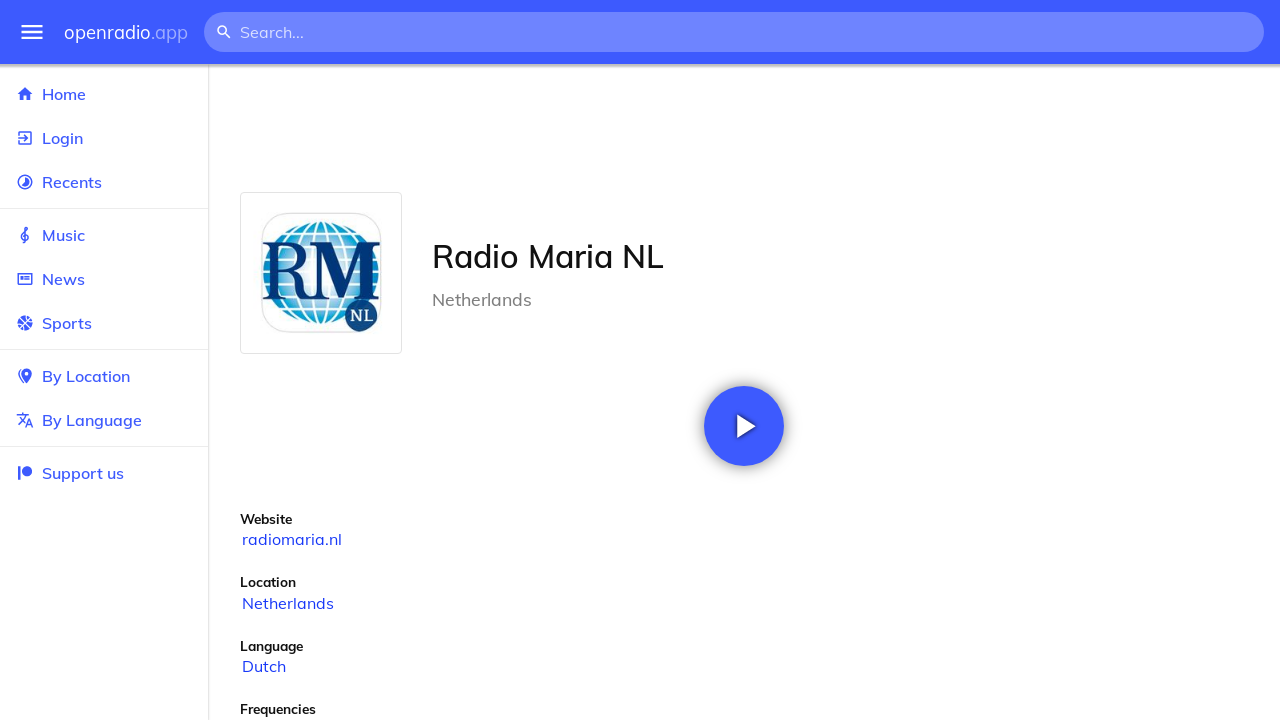

--- FILE ---
content_type: text/html
request_url: https://openradio.app/station/radio-maria-nl-o5vpbr96
body_size: 12011
content:
<!DOCTYPE html>
<html lang="en">
<head>
	<meta charset="utf-8" />
	<meta name="viewport" content="width=device-width, initial-scale=1" />
	<meta name="theme-color" content="#333333">

	<link rel="icon" type="image/png" href="/static/icons/v2/favicon-32x32.png">
	<link rel="manifest" href="/manifest.json" crossorigin="use-credentials">

	<link rel="apple-touch-icon" sizes="57x57" href="/static/icons/v2/apple-icon-57x57.png">
	<link rel="apple-touch-icon" sizes="60x60" href="/static/icons/v2/apple-icon-60x60.png">
	<link rel="apple-touch-icon" sizes="72x72" href="/static/icons/v2/apple-icon-72x72.png">
	<link rel="apple-touch-icon" sizes="76x76" href="/static/icons/v2/apple-icon-76x76.png">
	<link rel="apple-touch-icon" sizes="114x114" href="/static/icons/v2/apple-icon-114x114.png">
	<link rel="apple-touch-icon" sizes="120x120" href="/static/icons/v2/apple-icon-120x120.png">
	<link rel="apple-touch-icon" sizes="144x144" href="/static/icons/v2/apple-icon-144x144.png">
	<link rel="apple-touch-icon" sizes="152x152" href="/static/icons/v2/apple-icon-152x152.png">
	<link rel="apple-touch-icon" sizes="180x180" href="/static/icons/v2/apple-icon-180x180.png">
	<link rel="icon" type="image/png" sizes="512x512" href="/static/icons/v2/android-icon-512x512.png">
	<link rel="icon" type="image/png" sizes="256x256" href="/static/icons/v2/android-icon-256x256.png">
	<link rel="icon" type="image/png" sizes="192x192" href="/static/icons/v2/android-icon-192x192.png">
	<link rel="icon" type="image/png" sizes="96x96" href="/static/icons/v2/favicon-96x96.png">
	<link rel="icon" type="image/png" sizes="32x32" href="/static/icons/v2/favicon-32x32.png">
	<link rel="icon" type="image/png" sizes="16x16" href="/static/icons/v2/favicon-16x16.png">
	<meta name="msapplication-TileImage" content="/static/icons/v2/ms-icon-144x144.png">
	<meta name="msapplication-TileColor" content="#ffffff">
	<meta name="theme-color" content="#3D5AFE">

	<title>Radio Maria NL | Lopik, Utrecht, Netherlands</title><link rel="alternate" hreflang="af" href="https://openradio.app/station/radio-maria-nl-o5vpbr96?lang=af" data-svelte="svelte-raufas"><link rel="alternate" hreflang="am" href="https://openradio.app/station/radio-maria-nl-o5vpbr96?lang=am" data-svelte="svelte-raufas"><link rel="alternate" hreflang="ar" href="https://openradio.app/station/radio-maria-nl-o5vpbr96?lang=ar" data-svelte="svelte-raufas"><link rel="alternate" hreflang="az" href="https://openradio.app/station/radio-maria-nl-o5vpbr96?lang=az" data-svelte="svelte-raufas"><link rel="alternate" hreflang="be" href="https://openradio.app/station/radio-maria-nl-o5vpbr96?lang=be" data-svelte="svelte-raufas"><link rel="alternate" hreflang="bg" href="https://openradio.app/station/radio-maria-nl-o5vpbr96?lang=bg" data-svelte="svelte-raufas"><link rel="alternate" hreflang="bn" href="https://openradio.app/station/radio-maria-nl-o5vpbr96?lang=bn" data-svelte="svelte-raufas"><link rel="alternate" hreflang="bs" href="https://openradio.app/station/radio-maria-nl-o5vpbr96?lang=bs" data-svelte="svelte-raufas"><link rel="alternate" hreflang="ca" href="https://openradio.app/station/radio-maria-nl-o5vpbr96?lang=ca" data-svelte="svelte-raufas"><link rel="alternate" hreflang="ceb" href="https://openradio.app/station/radio-maria-nl-o5vpbr96?lang=ceb" data-svelte="svelte-raufas"><link rel="alternate" hreflang="co" href="https://openradio.app/station/radio-maria-nl-o5vpbr96?lang=co" data-svelte="svelte-raufas"><link rel="alternate" hreflang="cs" href="https://openradio.app/station/radio-maria-nl-o5vpbr96?lang=cs" data-svelte="svelte-raufas"><link rel="alternate" hreflang="cy" href="https://openradio.app/station/radio-maria-nl-o5vpbr96?lang=cy" data-svelte="svelte-raufas"><link rel="alternate" hreflang="da" href="https://openradio.app/station/radio-maria-nl-o5vpbr96?lang=da" data-svelte="svelte-raufas"><link rel="alternate" hreflang="de" href="https://openradio.app/station/radio-maria-nl-o5vpbr96?lang=de" data-svelte="svelte-raufas"><link rel="alternate" hreflang="el" href="https://openradio.app/station/radio-maria-nl-o5vpbr96?lang=el" data-svelte="svelte-raufas"><link rel="alternate" hreflang="en" href="https://openradio.app/station/radio-maria-nl-o5vpbr96?lang=en" data-svelte="svelte-raufas"><link rel="alternate" hreflang="eo" href="https://openradio.app/station/radio-maria-nl-o5vpbr96?lang=eo" data-svelte="svelte-raufas"><link rel="alternate" hreflang="es" href="https://openradio.app/station/radio-maria-nl-o5vpbr96?lang=es" data-svelte="svelte-raufas"><link rel="alternate" hreflang="et" href="https://openradio.app/station/radio-maria-nl-o5vpbr96?lang=et" data-svelte="svelte-raufas"><link rel="alternate" hreflang="eu" href="https://openradio.app/station/radio-maria-nl-o5vpbr96?lang=eu" data-svelte="svelte-raufas"><link rel="alternate" hreflang="fa" href="https://openradio.app/station/radio-maria-nl-o5vpbr96?lang=fa" data-svelte="svelte-raufas"><link rel="alternate" hreflang="fi" href="https://openradio.app/station/radio-maria-nl-o5vpbr96?lang=fi" data-svelte="svelte-raufas"><link rel="alternate" hreflang="fr" href="https://openradio.app/station/radio-maria-nl-o5vpbr96?lang=fr" data-svelte="svelte-raufas"><link rel="alternate" hreflang="fy" href="https://openradio.app/station/radio-maria-nl-o5vpbr96?lang=fy" data-svelte="svelte-raufas"><link rel="alternate" hreflang="ga" href="https://openradio.app/station/radio-maria-nl-o5vpbr96?lang=ga" data-svelte="svelte-raufas"><link rel="alternate" hreflang="gd" href="https://openradio.app/station/radio-maria-nl-o5vpbr96?lang=gd" data-svelte="svelte-raufas"><link rel="alternate" hreflang="gl" href="https://openradio.app/station/radio-maria-nl-o5vpbr96?lang=gl" data-svelte="svelte-raufas"><link rel="alternate" hreflang="gu" href="https://openradio.app/station/radio-maria-nl-o5vpbr96?lang=gu" data-svelte="svelte-raufas"><link rel="alternate" hreflang="ha" href="https://openradio.app/station/radio-maria-nl-o5vpbr96?lang=ha" data-svelte="svelte-raufas"><link rel="alternate" hreflang="haw" href="https://openradio.app/station/radio-maria-nl-o5vpbr96?lang=haw" data-svelte="svelte-raufas"><link rel="alternate" hreflang="he" href="https://openradio.app/station/radio-maria-nl-o5vpbr96?lang=he" data-svelte="svelte-raufas"><link rel="alternate" hreflang="hi" href="https://openradio.app/station/radio-maria-nl-o5vpbr96?lang=hi" data-svelte="svelte-raufas"><link rel="alternate" hreflang="hmn" href="https://openradio.app/station/radio-maria-nl-o5vpbr96?lang=hmn" data-svelte="svelte-raufas"><link rel="alternate" hreflang="hr" href="https://openradio.app/station/radio-maria-nl-o5vpbr96?lang=hr" data-svelte="svelte-raufas"><link rel="alternate" hreflang="ht" href="https://openradio.app/station/radio-maria-nl-o5vpbr96?lang=ht" data-svelte="svelte-raufas"><link rel="alternate" hreflang="hu" href="https://openradio.app/station/radio-maria-nl-o5vpbr96?lang=hu" data-svelte="svelte-raufas"><link rel="alternate" hreflang="hy" href="https://openradio.app/station/radio-maria-nl-o5vpbr96?lang=hy" data-svelte="svelte-raufas"><link rel="alternate" hreflang="id" href="https://openradio.app/station/radio-maria-nl-o5vpbr96?lang=id" data-svelte="svelte-raufas"><link rel="alternate" hreflang="ig" href="https://openradio.app/station/radio-maria-nl-o5vpbr96?lang=ig" data-svelte="svelte-raufas"><link rel="alternate" hreflang="is" href="https://openradio.app/station/radio-maria-nl-o5vpbr96?lang=is" data-svelte="svelte-raufas"><link rel="alternate" hreflang="it" href="https://openradio.app/station/radio-maria-nl-o5vpbr96?lang=it" data-svelte="svelte-raufas"><link rel="alternate" hreflang="iw" href="https://openradio.app/station/radio-maria-nl-o5vpbr96?lang=iw" data-svelte="svelte-raufas"><link rel="alternate" hreflang="ja" href="https://openradio.app/station/radio-maria-nl-o5vpbr96?lang=ja" data-svelte="svelte-raufas"><link rel="alternate" hreflang="jw" href="https://openradio.app/station/radio-maria-nl-o5vpbr96?lang=jw" data-svelte="svelte-raufas"><link rel="alternate" hreflang="ka" href="https://openradio.app/station/radio-maria-nl-o5vpbr96?lang=ka" data-svelte="svelte-raufas"><link rel="alternate" hreflang="kk" href="https://openradio.app/station/radio-maria-nl-o5vpbr96?lang=kk" data-svelte="svelte-raufas"><link rel="alternate" hreflang="km" href="https://openradio.app/station/radio-maria-nl-o5vpbr96?lang=km" data-svelte="svelte-raufas"><link rel="alternate" hreflang="kn" href="https://openradio.app/station/radio-maria-nl-o5vpbr96?lang=kn" data-svelte="svelte-raufas"><link rel="alternate" hreflang="ko" href="https://openradio.app/station/radio-maria-nl-o5vpbr96?lang=ko" data-svelte="svelte-raufas"><link rel="alternate" hreflang="ku" href="https://openradio.app/station/radio-maria-nl-o5vpbr96?lang=ku" data-svelte="svelte-raufas"><link rel="alternate" hreflang="ky" href="https://openradio.app/station/radio-maria-nl-o5vpbr96?lang=ky" data-svelte="svelte-raufas"><link rel="alternate" hreflang="la" href="https://openradio.app/station/radio-maria-nl-o5vpbr96?lang=la" data-svelte="svelte-raufas"><link rel="alternate" hreflang="lb" href="https://openradio.app/station/radio-maria-nl-o5vpbr96?lang=lb" data-svelte="svelte-raufas"><link rel="alternate" hreflang="lo" href="https://openradio.app/station/radio-maria-nl-o5vpbr96?lang=lo" data-svelte="svelte-raufas"><link rel="alternate" hreflang="lt" href="https://openradio.app/station/radio-maria-nl-o5vpbr96?lang=lt" data-svelte="svelte-raufas"><link rel="alternate" hreflang="lv" href="https://openradio.app/station/radio-maria-nl-o5vpbr96?lang=lv" data-svelte="svelte-raufas"><link rel="alternate" hreflang="mg" href="https://openradio.app/station/radio-maria-nl-o5vpbr96?lang=mg" data-svelte="svelte-raufas"><link rel="alternate" hreflang="mi" href="https://openradio.app/station/radio-maria-nl-o5vpbr96?lang=mi" data-svelte="svelte-raufas"><link rel="alternate" hreflang="mk" href="https://openradio.app/station/radio-maria-nl-o5vpbr96?lang=mk" data-svelte="svelte-raufas"><link rel="alternate" hreflang="ml" href="https://openradio.app/station/radio-maria-nl-o5vpbr96?lang=ml" data-svelte="svelte-raufas"><link rel="alternate" hreflang="mn" href="https://openradio.app/station/radio-maria-nl-o5vpbr96?lang=mn" data-svelte="svelte-raufas"><link rel="alternate" hreflang="mr" href="https://openradio.app/station/radio-maria-nl-o5vpbr96?lang=mr" data-svelte="svelte-raufas"><link rel="alternate" hreflang="ms" href="https://openradio.app/station/radio-maria-nl-o5vpbr96?lang=ms" data-svelte="svelte-raufas"><link rel="alternate" hreflang="mt" href="https://openradio.app/station/radio-maria-nl-o5vpbr96?lang=mt" data-svelte="svelte-raufas"><link rel="alternate" hreflang="my" href="https://openradio.app/station/radio-maria-nl-o5vpbr96?lang=my" data-svelte="svelte-raufas"><link rel="alternate" hreflang="ne" href="https://openradio.app/station/radio-maria-nl-o5vpbr96?lang=ne" data-svelte="svelte-raufas"><link rel="alternate" hreflang="nl" href="https://openradio.app/station/radio-maria-nl-o5vpbr96?lang=nl" data-svelte="svelte-raufas"><link rel="alternate" hreflang="no" href="https://openradio.app/station/radio-maria-nl-o5vpbr96?lang=no" data-svelte="svelte-raufas"><link rel="alternate" hreflang="ny" href="https://openradio.app/station/radio-maria-nl-o5vpbr96?lang=ny" data-svelte="svelte-raufas"><link rel="alternate" hreflang="or" href="https://openradio.app/station/radio-maria-nl-o5vpbr96?lang=or" data-svelte="svelte-raufas"><link rel="alternate" hreflang="pa" href="https://openradio.app/station/radio-maria-nl-o5vpbr96?lang=pa" data-svelte="svelte-raufas"><link rel="alternate" hreflang="pl" href="https://openradio.app/station/radio-maria-nl-o5vpbr96?lang=pl" data-svelte="svelte-raufas"><link rel="alternate" hreflang="ps" href="https://openradio.app/station/radio-maria-nl-o5vpbr96?lang=ps" data-svelte="svelte-raufas"><link rel="alternate" hreflang="pt" href="https://openradio.app/station/radio-maria-nl-o5vpbr96?lang=pt" data-svelte="svelte-raufas"><link rel="alternate" hreflang="ro" href="https://openradio.app/station/radio-maria-nl-o5vpbr96?lang=ro" data-svelte="svelte-raufas"><link rel="alternate" hreflang="ru" href="https://openradio.app/station/radio-maria-nl-o5vpbr96?lang=ru" data-svelte="svelte-raufas"><link rel="alternate" hreflang="rw" href="https://openradio.app/station/radio-maria-nl-o5vpbr96?lang=rw" data-svelte="svelte-raufas"><link rel="alternate" hreflang="sd" href="https://openradio.app/station/radio-maria-nl-o5vpbr96?lang=sd" data-svelte="svelte-raufas"><link rel="alternate" hreflang="si" href="https://openradio.app/station/radio-maria-nl-o5vpbr96?lang=si" data-svelte="svelte-raufas"><link rel="alternate" hreflang="sk" href="https://openradio.app/station/radio-maria-nl-o5vpbr96?lang=sk" data-svelte="svelte-raufas"><link rel="alternate" hreflang="sl" href="https://openradio.app/station/radio-maria-nl-o5vpbr96?lang=sl" data-svelte="svelte-raufas"><link rel="alternate" hreflang="sm" href="https://openradio.app/station/radio-maria-nl-o5vpbr96?lang=sm" data-svelte="svelte-raufas"><link rel="alternate" hreflang="sn" href="https://openradio.app/station/radio-maria-nl-o5vpbr96?lang=sn" data-svelte="svelte-raufas"><link rel="alternate" hreflang="so" href="https://openradio.app/station/radio-maria-nl-o5vpbr96?lang=so" data-svelte="svelte-raufas"><link rel="alternate" hreflang="sq" href="https://openradio.app/station/radio-maria-nl-o5vpbr96?lang=sq" data-svelte="svelte-raufas"><link rel="alternate" hreflang="sr" href="https://openradio.app/station/radio-maria-nl-o5vpbr96?lang=sr" data-svelte="svelte-raufas"><link rel="alternate" hreflang="st" href="https://openradio.app/station/radio-maria-nl-o5vpbr96?lang=st" data-svelte="svelte-raufas"><link rel="alternate" hreflang="su" href="https://openradio.app/station/radio-maria-nl-o5vpbr96?lang=su" data-svelte="svelte-raufas"><link rel="alternate" hreflang="sv" href="https://openradio.app/station/radio-maria-nl-o5vpbr96?lang=sv" data-svelte="svelte-raufas"><link rel="alternate" hreflang="sw" href="https://openradio.app/station/radio-maria-nl-o5vpbr96?lang=sw" data-svelte="svelte-raufas"><link rel="alternate" hreflang="ta" href="https://openradio.app/station/radio-maria-nl-o5vpbr96?lang=ta" data-svelte="svelte-raufas"><link rel="alternate" hreflang="te" href="https://openradio.app/station/radio-maria-nl-o5vpbr96?lang=te" data-svelte="svelte-raufas"><link rel="alternate" hreflang="tg" href="https://openradio.app/station/radio-maria-nl-o5vpbr96?lang=tg" data-svelte="svelte-raufas"><link rel="alternate" hreflang="th" href="https://openradio.app/station/radio-maria-nl-o5vpbr96?lang=th" data-svelte="svelte-raufas"><link rel="alternate" hreflang="tk" href="https://openradio.app/station/radio-maria-nl-o5vpbr96?lang=tk" data-svelte="svelte-raufas"><link rel="alternate" hreflang="tl" href="https://openradio.app/station/radio-maria-nl-o5vpbr96?lang=tl" data-svelte="svelte-raufas"><link rel="alternate" hreflang="tr" href="https://openradio.app/station/radio-maria-nl-o5vpbr96?lang=tr" data-svelte="svelte-raufas"><link rel="alternate" hreflang="tt" href="https://openradio.app/station/radio-maria-nl-o5vpbr96?lang=tt" data-svelte="svelte-raufas"><link rel="alternate" hreflang="ug" href="https://openradio.app/station/radio-maria-nl-o5vpbr96?lang=ug" data-svelte="svelte-raufas"><link rel="alternate" hreflang="uk" href="https://openradio.app/station/radio-maria-nl-o5vpbr96?lang=uk" data-svelte="svelte-raufas"><link rel="alternate" hreflang="ur" href="https://openradio.app/station/radio-maria-nl-o5vpbr96?lang=ur" data-svelte="svelte-raufas"><link rel="alternate" hreflang="uz" href="https://openradio.app/station/radio-maria-nl-o5vpbr96?lang=uz" data-svelte="svelte-raufas"><link rel="alternate" hreflang="vi" href="https://openradio.app/station/radio-maria-nl-o5vpbr96?lang=vi" data-svelte="svelte-raufas"><link rel="alternate" hreflang="xh" href="https://openradio.app/station/radio-maria-nl-o5vpbr96?lang=xh" data-svelte="svelte-raufas"><link rel="alternate" hreflang="yi" href="https://openradio.app/station/radio-maria-nl-o5vpbr96?lang=yi" data-svelte="svelte-raufas"><link rel="alternate" hreflang="yo" href="https://openradio.app/station/radio-maria-nl-o5vpbr96?lang=yo" data-svelte="svelte-raufas"><link rel="alternate" hreflang="zh" href="https://openradio.app/station/radio-maria-nl-o5vpbr96?lang=zh" data-svelte="svelte-raufas"><link rel="alternate" hreflang="zh-cn" href="https://openradio.app/station/radio-maria-nl-o5vpbr96?lang=zh-cn" data-svelte="svelte-raufas"><link rel="alternate" hreflang="zh-tw" href="https://openradio.app/station/radio-maria-nl-o5vpbr96?lang=zh-tw" data-svelte="svelte-raufas"><link rel="alternate" hreflang="zu" href="https://openradio.app/station/radio-maria-nl-o5vpbr96?lang=zu" data-svelte="svelte-raufas">
    <link rel="alternate" hreflang="x-default" href="https://openradio.app/station/radio-maria-nl-o5vpbr96" data-svelte="svelte-raufas"><meta property="og:title" content="Radio Maria NL | Lopik, Utrecht, Netherlands" data-svelte="svelte-19ogf7j"><meta name="description" content="Radio Maria NL. Listen live over the internet" data-svelte="svelte-19ogf7j"><meta property="og:description" content="Radio Maria NL. Listen live over the internet" data-svelte="svelte-19ogf7j"><meta property="og:image" content="/img/200/0tla4a45.jpg" data-svelte="svelte-19ogf7j"><meta property="og:site_name" content="Openradio.app" data-svelte="svelte-19ogf7j">
	<link rel="stylesheet" href="/_app/immutable/assets/pages/__layout.svelte-822fb870.css">
	<link rel="stylesheet" href="/_app/immutable/assets/Rip-72c760a6.css">
	<link rel="stylesheet" href="/_app/immutable/assets/CircularProgress-08fca7fa.css">
	<link rel="stylesheet" href="/_app/immutable/assets/Image-7bbf8417.css">
	<link rel="stylesheet" href="/_app/immutable/assets/pages/station/_station_/index.svelte-0c96eb5a.css">
	<link rel="stylesheet" href="/_app/immutable/assets/Page-d3875e4d.css">
	<link rel="modulepreload" href="/_app/immutable/start-fffe9b5e.js">
	<link rel="modulepreload" href="/_app/immutable/chunks/index-5db5f925.js">
	<link rel="modulepreload" href="/_app/immutable/chunks/index-af12275a.js">
	<link rel="modulepreload" href="/_app/immutable/chunks/preload-helper-60cab3ee.js">
	<link rel="modulepreload" href="/_app/immutable/chunks/singletons-d1fb5791.js">
	<link rel="modulepreload" href="/_app/immutable/pages/__layout.svelte-464dbfd8.js">
	<link rel="modulepreload" href="/_app/immutable/chunks/stores-e96c909e.js">
	<link rel="modulepreload" href="/_app/immutable/chunks/Rip-3ef3e46d.js">
	<link rel="modulepreload" href="/_app/immutable/chunks/navigation-3f1ea447.js">
	<link rel="modulepreload" href="/_app/immutable/chunks/index-aeccb072.js">
	<link rel="modulepreload" href="/_app/immutable/chunks/Close-c2320cd8.js">
	<link rel="modulepreload" href="/_app/immutable/chunks/CircularProgress-85fc68db.js">
	<link rel="modulepreload" href="/_app/immutable/chunks/actions-ab4877e5.js">
	<link rel="modulepreload" href="/_app/immutable/chunks/Alert-47a49d17.js">
	<link rel="modulepreload" href="/_app/immutable/chunks/global-f9441cf1.js">
	<link rel="modulepreload" href="/_app/immutable/chunks/Image-8aae9abb.js">
	<link rel="modulepreload" href="/_app/immutable/pages/station/_station_/index.svelte-28b38bd0.js">
	<link rel="modulepreload" href="/_app/immutable/chunks/load-d463ed76.js">
	<link rel="modulepreload" href="/_app/immutable/chunks/Page-b8d848b0.js">
			<script>
		if ('serviceWorker' in navigator) {
			addEventListener('load', () => {
				navigator.serviceWorker.register('/service-worker.js');
			});
		}
	</script>
</head>

<body>
	<div id="sapper">




<div class="dashboard svelte-15z4gmx"><div class="top svelte-1aa7vld"><div class="menu hide-narrow ripple-light svelte-1aa7vld"><svg width="1em" height="1em" viewBox="0 0 24 24"><path d="M3,6H21V8H3V6M3,11H21V13H3V11M3,16H21V18H3V16Z" fill="currentColor"></path></svg>
    <div class="ripple svelte-po4fcb"></div></div>
  <div class="menu hide-wide ripple-light svelte-1aa7vld"><svg width="1em" height="1em" viewBox="0 0 24 24"><path d="M3,6H21V8H3V6M3,11H21V13H3V11M3,16H21V18H3V16Z" fill="currentColor"></path></svg>
    <div class="ripple svelte-po4fcb"></div></div>

  <a href="/" class="na logo svelte-1aa7vld">openradio<span class="light svelte-1aa7vld">.app</span></a>

  <form class="search-form hide-narrow svelte-1aa7vld" action="/search"><div class="search-icon svelte-1aa7vld"><svg width="1em" height="1em" viewBox="0 0 24 24"><path d="M9.5,3A6.5,6.5 0 0,1 16,9.5C16,11.11 15.41,12.59 14.44,13.73L14.71,14H15.5L20.5,19L19,20.5L14,15.5V14.71L13.73,14.44C12.59,15.41 11.11,16 9.5,16A6.5,6.5 0 0,1 3,9.5A6.5,6.5 0 0,1 9.5,3M9.5,5C7,5 5,7 5,9.5C5,12 7,14 9.5,14C12,14 14,12 14,9.5C14,7 12,5 9.5,5Z" fill="currentColor"></path></svg></div>
    <input class="search search-wide svelte-1aa7vld" name="q" autocomplete="off" type="search" spellcheck="false" placeholder="Search..."></form>

  <div class="open-narrow-search hide-wide ripple-light svelte-1aa7vld"><svg width="1em" height="1em" viewBox="0 0 24 24"><path d="M9.5,3A6.5,6.5 0 0,1 16,9.5C16,11.11 15.41,12.59 14.44,13.73L14.71,14H15.5L20.5,19L19,20.5L14,15.5V14.71L13.73,14.44C12.59,15.41 11.11,16 9.5,16A6.5,6.5 0 0,1 3,9.5A6.5,6.5 0 0,1 9.5,3M9.5,5C7,5 5,7 5,9.5C5,12 7,14 9.5,14C12,14 14,12 14,9.5C14,7 12,5 9.5,5Z" fill="currentColor"></path></svg>
    <div class="ripple svelte-po4fcb"></div></div>

  
  
  
  </div>
  <div class="bottom svelte-15z4gmx">

<div class="drawer elev1 svelte-13f04cg desktop-open"><div class="top hide-wide svelte-13f04cg"><div class="menu ripple-dark svelte-13f04cg"><svg width="1em" height="1em" viewBox="0 0 24 24"><path d="M3,6H21V8H3V6M3,11H21V13H3V11M3,16H21V18H3V16Z" fill="currentColor"></path></svg>
      <div class="ripple svelte-po4fcb"></div></div>
    <div class="logo svelte-13f04cg">openradio<span class="light svelte-13f04cg">.app</span></div></div>

  <div class="content svelte-13f04cg"><a class="na by svelte-13f04cg" href="/"><span class="icon svelte-13f04cg"><svg width="1em" height="1em" viewBox="0 0 24 24"><path d="M10,20V14H14V20H19V12H22L12,3L2,12H5V20H10Z" fill="currentColor"></path></svg></span>
      Home
      <div class="ripple svelte-po4fcb"></div></a>

    <a class="na by svelte-13f04cg" href="/login"><span class="icon svelte-13f04cg"><svg width="1em" height="1em" viewBox="0 0 24 24"><path d="M19,3H5C3.89,3 3,3.89 3,5V9H5V5H19V19H5V15H3V19A2,2 0 0,0 5,21H19A2,2 0 0,0 21,19V5C21,3.89 20.1,3 19,3M10.08,15.58L11.5,17L16.5,12L11.5,7L10.08,8.41L12.67,11H3V13H12.67L10.08,15.58Z" fill="currentColor"></path></svg></span>
        Login
        <div class="ripple svelte-po4fcb"></div></a>

    <a class="na by svelte-13f04cg" href="/recents"><span class="icon svelte-13f04cg"><svg width="1em" height="1em" viewBox="0 0 24 24"><path d="M12,20A8,8 0 0,1 4,12A8,8 0 0,1 12,4A8,8 0 0,1 20,12A8,8 0 0,1 12,20M12,2A10,10 0 0,0 2,12A10,10 0 0,0 12,22A10,10 0 0,0 22,12A10,10 0 0,0 12,2M16.24,7.76C15.07,6.58 13.53,6 12,6V12L7.76,16.24C10.1,18.58 13.9,18.58 16.24,16.24C18.59,13.9 18.59,10.1 16.24,7.76Z" fill="currentColor"></path></svg></span>
      Recents
      <div class="ripple svelte-po4fcb"></div></a>

    <span class="sep svelte-13f04cg"></span>

    <a class="na by svelte-13f04cg" href="/music"><span class="icon svelte-13f04cg"><svg width="1em" height="1em" viewBox="0 0 24 24"><path d="M13 11V7.5L15.2 5.29C16 4.5 16.15 3.24 15.59 2.26C15.14 1.47 14.32 1 13.45 1C13.24 1 13 1.03 12.81 1.09C11.73 1.38 11 2.38 11 3.5V6.74L7.86 9.91C6.2 11.6 5.7 14.13 6.61 16.34C7.38 18.24 9.06 19.55 11 19.89V20.5C11 20.76 10.77 21 10.5 21H9V23H10.5C11.85 23 13 21.89 13 20.5V20C15.03 20 17.16 18.08 17.16 15.25C17.16 12.95 15.24 11 13 11M13 3.5C13 3.27 13.11 3.09 13.32 3.03C13.54 2.97 13.77 3.06 13.88 3.26C14 3.46 13.96 3.71 13.8 3.87L13 4.73V3.5M11 11.5C10.03 12.14 9.3 13.24 9.04 14.26L11 14.78V17.83C9.87 17.53 8.9 16.71 8.43 15.57C7.84 14.11 8.16 12.45 9.26 11.33L11 9.5V11.5M13 18V12.94C14.17 12.94 15.18 14.04 15.18 15.25C15.18 17 13.91 18 13 18Z" fill="currentColor"></path></svg></span>
      Music
      <div class="ripple svelte-po4fcb"></div></a>

    

    <a class="na by svelte-13f04cg" href="/news"><span class="icon svelte-13f04cg"><svg width="1em" height="1em" viewBox="0 0 24 24"><path d="M20 6V18H4V6H20M22 4H2V18C2 18 2 20 4 20H20C20 20 22 20 22 18V4M10 13H6V8H10V13M18 13H11V11H18V13M18 10H11V8H18V10Z" fill="currentColor"></path></svg></span>
      News
      <div class="ripple svelte-po4fcb"></div></a>

    <a class="na by svelte-13f04cg" href="/sports"><span class="icon svelte-13f04cg"><svg width="1em" height="1em" viewBox="0 0 24 24"><path d="M2.34,14.63C2.94,14.41 3.56,14.3 4.22,14.3C5.56,14.3 6.73,14.72 7.73,15.56L4.59,18.7C3.53,17.5 2.78,16.13 2.34,14.63M15.56,9.8C17.53,11.27 19.66,11.63 21.94,10.88C21.97,11.09 22,11.47 22,12C22,13.03 21.75,14.18 21.28,15.45C20.81,16.71 20.23,17.73 19.55,18.5L13.22,12.19L15.56,9.8M8.77,16.64C9.83,18.17 10.05,19.84 9.42,21.66C8,21.25 6.73,20.61 5.67,19.73L8.77,16.64M12.19,13.22L18.5,19.55C16.33,21.45 13.78,22.25 10.88,21.94C11.09,21.28 11.2,20.56 11.2,19.78C11.2,19.16 11.06,18.43 10.78,17.6C10.5,16.77 10.17,16.09 9.8,15.56L12.19,13.22M8.81,14.5C7.88,13.67 6.8,13.15 5.58,12.91C4.36,12.68 3.19,12.75 2.06,13.13C2.03,12.91 2,12.53 2,12C2,10.97 2.25,9.82 2.72,8.55C3.19,7.29 3.77,6.27 4.45,5.5L11.11,12.19L8.81,14.5M15.56,7.73C14.22,6.08 13.91,4.28 14.63,2.34C15.25,2.5 15.96,2.8 16.76,3.26C17.55,3.71 18.2,4.16 18.7,4.59L15.56,7.73M21.66,9.38C21.06,9.59 20.44,9.7 19.78,9.7C18.69,9.7 17.64,9.38 16.64,8.72L19.73,5.67C20.61,6.77 21.25,8 21.66,9.38M12.19,11.11L5.5,4.45C7.67,2.55 10.22,1.75 13.13,2.06C12.91,2.72 12.8,3.44 12.8,4.22C12.8,4.94 12.96,5.75 13.29,6.66C13.62,7.56 14,8.28 14.5,8.81L12.19,11.11Z" fill="currentColor"></path></svg></span>
      Sports
      <div class="ripple svelte-po4fcb"></div></a>

    <span class="sep svelte-13f04cg"></span>

    <a class="na by svelte-13f04cg" href="/by-location"><span class="icon svelte-13f04cg"><svg width="1em" height="1em" viewBox="0 0 24 24"><path d="M14,11.5A2.5,2.5 0 0,0 16.5,9A2.5,2.5 0 0,0 14,6.5A2.5,2.5 0 0,0 11.5,9A2.5,2.5 0 0,0 14,11.5M14,2C17.86,2 21,5.13 21,9C21,14.25 14,22 14,22C14,22 7,14.25 7,9A7,7 0 0,1 14,2M5,9C5,13.5 10.08,19.66 11,20.81L10,22C10,22 3,14.25 3,9C3,5.83 5.11,3.15 8,2.29C6.16,3.94 5,6.33 5,9Z" fill="currentColor"></path></svg></span>
      By Location
      <div class="ripple svelte-po4fcb"></div></a>

    <a class="na by svelte-13f04cg" href="/by-language"><span class="icon svelte-13f04cg"><svg width="1em" height="1em" viewBox="0 0 24 24"><path d="M12.87,15.07L10.33,12.56L10.36,12.53C12.1,10.59 13.34,8.36 14.07,6H17V4H10V2H8V4H1V6H12.17C11.5,7.92 10.44,9.75 9,11.35C8.07,10.32 7.3,9.19 6.69,8H4.69C5.42,9.63 6.42,11.17 7.67,12.56L2.58,17.58L4,19L9,14L12.11,17.11L12.87,15.07M18.5,10H16.5L12,22H14L15.12,19H19.87L21,22H23L18.5,10M15.88,17L17.5,12.67L19.12,17H15.88Z" fill="currentColor"></path></svg></span>
      By Language
      <div class="ripple svelte-po4fcb"></div></a>


    
      <span class="sep svelte-13f04cg"></span>
  
      <a class="na by svelte-13f04cg" rel="external nofollow noopener" target="_system" href="https://patreon.com/openradioapp"><span class="icon svelte-13f04cg"><svg width="1em" height="1em" viewBox="0 0 24 24"><path d="M14.73,3C18.45,3 21.47,6.03 21.47,9.76C21.47,13.47 18.45,16.5 14.73,16.5C11,16.5 7.97,13.47 7.97,9.76C7.97,6.03 11,3 14.73,3M2.7,21V3H6V21H2.7Z" fill="currentColor"></path></svg></span>
        Support us</a>

    <div class="space svelte-13f04cg"></div>

    </div></div>
    <main class="scrollview svelte-15z4gmx">

<div class="page svelte-1ib2rt5">

  <div class="station svelte-1scfk2m"><div class="ad top-sponsored-header svelte-1scfk2m"><ins class="adsbygoogle" style="display: block; width: 100%; height: 100%" data-ad-client="ca-pub-3953189150459080" data-ad-slot="8621983639"></ins></div>
      
    <div class="head svelte-1scfk2m"><div class="txt svelte-1scfk2m"><h1 class="svelte-1scfk2m">Radio Maria NL</h1>
        <p class="subtitle svelte-1scfk2m">Netherlands</p></div>
      <div class="img svelte-1scfk2m"><div class="img svelte-1sbop0m" style="background-image: url(/img/200/0tla4a45.jpg)"></div></div></div>
    <div class="playline svelte-1scfk2m"><div class="play ripple-light svelte-1scfk2m"><svg width="1em" height="1em" viewBox="0 0 24 24"><path d="M8,5.14V19.14L19,12.14L8,5.14Z" fill="currentColor"></path></svg>
        <div class="ripple svelte-po4fcb"></div></div></div>

    
 
    

    

    <div class="data svelte-1scfk2m"><div class="data-label svelte-1scfk2m">Website</div>
        <div class="data-value svelte-1scfk2m"><a class="na svelte-1scfk2m" rel="noopener" target="_blank" href="http://www.radiomaria.nl">radiomaria.nl</a></div></div>

    <div class="data svelte-1scfk2m"><div class="data-label svelte-1scfk2m">Location</div>
      <div class="data-value svelte-1scfk2m"><a class="na svelte-1scfk2m" href="/by-location/europe/netherlands">Netherlands</a></div></div>

    <div class="data svelte-1scfk2m"><div class="data-label svelte-1scfk2m">Language</div>
      <div class="data-value svelte-1scfk2m"><a class="na svelte-1scfk2m" href="/by-language/nl">Dutch</a></div></div>

    

    

    

    

    <div class="data svelte-1scfk2m"><div class="data-label svelte-1scfk2m">Frequencies</div>
        <div class="data-value svelte-1scfk2m">AM 675
            <a class="na svelte-1scfk2m" href="/by-location/europe/netherlands/utrecht">Utrecht</a>,
            <a class="na svelte-1scfk2m" href="/by-location/europe/netherlands/utrecht/lopik">Lopik</a>
          </div></div>

    

    <div class="edit svelte-1scfk2m"><div class="edit-title svelte-1scfk2m">Have more info on this station?</div>
      <a class="na edit-btn ripple-light svelte-1scfk2m" href="/edit/station/o5vpbr96"><span class="edit-icon svelte-1scfk2m"><svg width="1em" height="1em" viewBox="0 0 24 24"><path d="M12,2A10,10 0 0,0 2,12A10,10 0 0,0 12,22A10,10 0 0,0 22,12H20A8,8 0 0,1 12,20A8,8 0 0,1 4,12A8,8 0 0,1 12,4V2M18.78,3C18.61,3 18.43,3.07 18.3,3.2L17.08,4.41L19.58,6.91L20.8,5.7C21.06,5.44 21.06,5 20.8,4.75L19.25,3.2C19.12,3.07 18.95,3 18.78,3M16.37,5.12L9,12.5V15H11.5L18.87,7.62L16.37,5.12Z" fill="currentColor"></path></svg></span>
        Add info
        <div class="ripple svelte-po4fcb"></div></a></div></div>
  </div></main></div>
  </div>


		<script type="module" data-sveltekit-hydrate="iwazw2">
		import { start } from "/_app/immutable/start-fffe9b5e.js";
		start({
			target: document.querySelector('[data-sveltekit-hydrate="iwazw2"]').parentNode,
			paths: {"base":"","assets":""},
			session: (function(a,b,c,d,e,f,g,h,i,j,k,l,m,n){return {admin:b,account:b,lang:c,locale:{byLocation:"by Location",byLanguage:"by Language",Continents:"Continents",Countries:"Countries",Regions:"Regions",Cities:"Cities",Genres:"Genres",Talk:d,Music:"Music",News:e,Sports:f,Stations:"Stations",SupportUs:"Support us","Search...":"Search...",Search:"Search",Home:"Home",ByGenre:"By Genre",ByLocation:"By Location",ByLanguage:"By Language",Recents:"Recents",Website:"Website",Slogan:g,Location:"Location",Description:"Description",Language:"Language",Address:h,Email:"Email",Twitter:"Twitter",Facebook:"Facebook",Instagram:"Instagram",Youtube:"Youtube",Frequencies:"Frequencies",Programming:"Programming",Populars:"Populars",InTheWorld:"In the World",NoRecentsYet:"There's no recently used stations yet",NoSearchResults:"There's no results for this search",PopularsCountry:"Populars in {country}",PlayerNoSources:"There are no sources for this station",PlayerRetry:"There was an error loading the stream",Retry:"Retry","week.0":"Monday","week.1":"Tuesday","week.2":"Wednesday","week.3":"Thursday","week.4":"Friday","week.5":"Saturday","week.6":"Sunday",LiveInternetRadio:"{op} | Live internet radio, music, news and sports",LiveInternetRadioDesc:"Listen to music, news and sports free over the internet, free online radios from all over the world","StationTitle.WithCity":"{station.name} | {city}, {region}, {country}","StationTitle.WithRegion":"{station.name} | {region}, {country}","StationTitle.WithCountry":"{station.name} | {country}","StationDesc.WithDesc":"{station.name}. {description}","StationDesc.WithSlogan":"{station.name}. {station.slogan}","StationDesc.Standalone":"{station.name}. Listen live over the internet",MusicTitle:"Music | {op}",NewsTitle:"News | {op}",SportsTitle:"Sports | {op}",MusicDesc:"Free music radios from all over the world",NewsDesc:"Free news radios from all over the world",SportsDesc:"Free sports radios from all over the world",ByLocationTitle:"Por location | {op}",ByLocationDesc:"Search radio stations by location from all over the world",ContinentTitle:"{continent} | {op}",CountryTitle:"{country} | {op}",RegionTitle:"{region}, {country}",CityTitle:"{city}, {region}, {country}",ContinentDesc:"Radios from {continent} free over the internet. Live music, news and sports",CountryDesc:"Radios from {country} free over the internet. Live music, news and sports",RegionDesc:"Radios from {region}, {country} free over the internet. Live music, news and sports",CityDesc:"Radios from {city}, {region}, {country} free over the internet. Live music, news and sports",ByLanguageTitle:"By Language | {op}",ByLanguageDesc:"Search radio stations by language from all over the world",RecentsTitle:"Recents | {op}",RecentsDesc:"Recently used radio stations",AddStation:"Add station",UploadStation:"Upload station",SearchTitle:"{q}",SearchDesc:"{q} | Live radio stations",GenreTitle:"{genre} | {op}",GenreDesc:"{genre}. Free live radio stations",LangTitle:"{lang} | op",LangDesc:"Live radio stations in {lang}",HaveMoreInfo:"Have more info on this station?",AddInfo:"Add info",Send:"Send",GeneralInfo:"General info",ContactInfo:"Contact info","ContactInfo.Email":"E-mail","ContactInfo.Phone":"Phone","ContactInfo.Address":h,"ContactInfo.Website":"Website (full URL)","GeneralInfo.Name":"Name","GeneralInfo.Slogan":g,"GeneralInfo.Description":"Description (larger is better ;)",SocialNetworks:"Social networks",Continent:"Continent",Country:i,Region:"Region",City:"City",Frequency:"Frequency",Format:"Format",Remove:"Remove",Add:"Add",Image:"Image",Edit:"Edit",Upload:"Upload","Uploading...":"Uploading...",Apply:"Apply",Ups:"Oops!",E404:"This page doesn't exists anymore",E500:"We couldn't fetch the page, check your internet connection",BackToHome:"Go back to home",CVEmptyChange:"Updates must not be empty",CVIsRequired:"is required",CVShouldBeString:"should be a string",CVImageNotFound:"Cannot found image specified",CVMalformedFrecuencies:"Frecuencies are malformed",CVMalformedStreams:"Streams are malformed",CVStationNotFound:"Station not found",CVMalformedGenres:"Genres are malformed",CVLanguageNotFound:"Language not found",ChangeSuccess:"We will check the changes to approve them, Thank you!",StationPendingWarn:"This station is pending of approbal",StationRejectedWarn:"This station has been rejected",StationRemovedWarn:"This station has been removed",StationSent:"Station sent, we will approbe it shortly, thank you!",EditStation:"Edit station {station.name}",ListTitle:"List | {op}",ListDescription:"List of radio stations free at {op}",Login:"Login",Logout:"Logout",Register:"Register",MyAccount:"My Account",Password:"Password",RecoverPassword:"Recover your password",ConfirmPassword:"Confirm password",DontHaveAccount:"Doesn't have an account?",DoHaveAccount:"Already have an account?",WillNotShareInfo:"We will not share this info",SetPassword:"Update your password",CommonActions:"Common actions",MyData:"My data",MyStations:"My stations",MyStationsEmpty:"You didn't upload any stations yet",EmailRequired:"The email is required",PasswordRequired:"The password is required",EmailNotExists:"There's no account with this email",PasswordNotMatch:"Password doesn't match",PasswordNotSet:"You have to valiate your account to login (check your email inbox)",InvalidMail:"Please provide a valid email",PasswordsNotMatch:"Passwords does not match",PasswordTooShort:"Passwords must have at least 8 characters",UserExists:"The email is already registered",RecoverSent:"We sent you an email with the link for recover your password",PasswordUpdated:"Password updated",VerifyYourAccountWarning:"Please verify your account, we sent you an email with a verification link",countries:{dz:"Algeria",ao:"Angola",cv:"Cape Verde",td:"Chad",km:"Comoros",ci:"Ivory Coast",eg:"Egypt",gm:"The Gambia",gh:"Ghana",ke:"Kenya",ly:"Libya",mg:"Madagascar",ml:"Mali",mr:"Mauritania",mu:"Mauritius",ma:"Morocco",mz:"Mozambique",na:"Namibia",ng:"Nigeria",re:"Réunion",rw:"Rwanda",sn:"Senegal",za:"South Africa",sd:"Sudan",tz:"Tanzania",tn:"Tunisia",ug:"Uganda",zm:"Zambia",zw:"Zimbabwe",af:"Afghanistan",am:"Armenia",az:"Azerbaijan",bh:"Bahrain",bd:"Bangladesh",kh:"Cambodia",cn:"China",cy:"Cyprus",ge:"Georgia",hk:"Hong Kong",in:"India",id:"Indonesia",ir:"Iran",iq:"Iraq",il:"Israel",jp:"Japan",jo:"Jordan",kz:"Kazakhstan",kw:"Kuwait",lb:"Lebanon",mo:"Macao",my:"Malaysia",mn:"Mongolia",np:"Nepal",om:"Oman",pk:"Pakistan",ps:"Palestine",ph:"Philippines",qa:"Qatar",ru:"Russia",sa:"Saudi Arabia",sg:"Singapore",kr:"Republic of Korea",lk:"Sri Lanka",sy:"Syria",tw:"Taiwan",th:"Thailand",tr:"Turkey",ae:"United Arab Emirates",vn:"Vietnam",ye:"Yemen",al:"Albania",ad:"Andorra",at:"Austria",by:"Belarus",be:"Belgium",ba:"Bosnia and Herzegovina",bg:"Bulgaria",hr:"Croatia",cz:"Czech Republic",dk:"Denmark",ee:"Estonia",fi:"Finland",fr:"France",de:"Germany",gr:"Greece",hu:"Hungary",is:"Iceland",ie:"Ireland",it:"Italy",lv:"Latvia",lt:"Lithuania",lu:"Luxembourg",mt:"Malta",md:"Republic of Moldova",me:"Montenegro",nl:"Netherlands",mk:"Macedonia",no:"Norway",pl:"Poland",pt:"Portugal",ro:"Romania",rs:"Serbia",sk:"Slovak Republic",si:"Slovenia",es:"Spain",se:"Sweden",ch:"Switzerland",ua:"Ukraine",gb:"United Kingdom",ai:"Anguilla",ag:"Antigua and Barbuda",bs:"Bahamas",bz:"Belize",ca:"Canada",cr:"Costa Rica",cu:"Cuba",dm:"Dominica",do:"Dominican Republic",sv:"El Salvador",gt:"Guatemala",ht:"Haiti",hn:"Honduras",jm:"Jamaica",mx:"Mexico",ni:"Nicaragua",pa:"Panama",pr:"Puerto Rico",lc:"Saint Lucia",tt:"Trinidad and Tobago",us:"United States",as:"American Samoa",au:"Australia",nz:"New Zealand",ar:"Argentina",aw:"Aruba",bo:"Bolivia",br:"Brazil",cl:"Chile",co:"Colombia",cw:"Curaçao",ec:"Ecuador",gf:"French Guiana",gy:"Guyana",py:"Paraguay",pe:"Peru",sx:"Sint Maarten",sr:"Suriname",uy:"Uruguay",ve:"Venezuela"},continents:{ca:"Central America",af:"Africa",as:"Asia",eu:"Europe",na:"North America",oc:"Oceania",sa:"South America"},languages:{af:"Afrikaans",sq:"Albanian",am:"Amharic",ar:"Arabic",hy:"Armenian",az:"Azerbaijani",eu:"Basque",be:"Belarusian",bn:"Bengali",bs:"Bosnian",bg:"Bulgarian",ca:"Catalan",ceb:"Cebuano",ny:"Chichewa","zh-CN":j,"zh-TW":"Chinese (Traditional)",co:"Corsican",hr:"Croatian",cs:"Czech",da:"Danish",nl:"Dutch",en:"English",eo:"Esperanto",et:"Estonian",tl:"Filipino",fi:"Finnish",fr:"French",fy:"Frisian",gl:"Galician",ka:"Georgian",de:"German",el:"Greek",gu:"Gujarati",ht:"Haitian Creole",ha:"Hausa",haw:"Hawaiian",iw:k,hi:l,hmn:"Hmong",hu:"Hungarian",is:"Icelandic",ig:"Igbo",id:"Indonesian",ga:"Irish",it:"Italian",ja:"Japanese",jw:"Javanese",kn:"Kannada",kk:"Kazakh",km:"Khmer",rw:"Kinyarwanda",ko:"Korean",ku:"Kurdish (Kurmanji)",ky:"Kyrgyz",lo:"Lao",la:"Latin",lv:"Latvian",lt:"Lithuanian",lb:"Luxembourgish",mk:"Macedonian",mg:"Malagasy",ms:"Malay",ml:m,mt:"Maltese",mi:"Maori",mr:"Marathi",mn:"Mongolian",my:"Myanmar (Burmese)",ne:"Nepali",no:"Norwegian",or:"Odia (Oriya)",ps:"Pashto",fa:"Persian",pl:"Polish",pt:"Portuguese",pa:"Punjabi",ro:"Romanian",ru:"Russian",sm:"Samoan",gd:"Scots Gaelic",sr:"Serbian",st:"Sesotho",sn:"Shona",sd:"Sindhi",si:"Sinhala",sk:"Slovak",sl:"Slovenian",so:"Somali",es:"Spanish",su:"Sundanese",sw:"Swahili",sv:"Swedish",tg:"Tajik",ta:n,tt:"Tatar",te:"Telugu",th:"Thai",tr:"Turkish",tk:"Turkmen",uk:"Ukrainian",ur:"Urdu",ug:"Uyghur",uz:"Uzbek",vi:"Vietnamese",cy:"Welsh",xh:"Xhosa",yi:"Yiddish",yo:"Yoruba",zu:"Zulu",he:k,zh:j},genres:{"60s":"60s","70s":"70s","80s":"80s","90s":"90s","aaa-adult-album-alternative":"AAA - Adult Album Alternative","adult-contemporary":"Adult Contemporary","alternative-rock":"Alternative Rock","arabic-music":"Arabic Music",blues:"Blues",bollywood:"Bollywood","bossa-nova":"Bossa Nova","brazilian-music":"Brazilian Music",business:"Business",caribbean:"Caribbean",catholic:"Catholic","children-s-music":"Children’s Music",chillout:"Chillout","christian-contemporary":"Christian Contemporary",christmas:"Christmas","classic-country":"Classic Country","classic-hits":"Classic Hits","classic-rock":"Classic Rock",classical:"Classical",college:"College",comedy:"Comedy",community:"Community",country:i,culture:"Culture",dance:"Dance",disco:"Disco","easy-listening":"Easy Listening",eclectic:"Eclectic","edm-electronic-dance-music":"EDM - Electronic Dance Music",educational:"Educational",electronic:"Electronic",ethnic:"Ethnic","euro-hits":"Euro Hits",folk:"Folk",gospel:"Gospel",hindi:l,"hip-hop":"Hip Hop","hot-ac":"Hot AC",house:"House",indie:"Indie",international:"International",islam:"Islam","j-pop":"J-pop",jazz:"Jazz","k-pop":"K-pop",latino:"Latino",local:"Local",lounge:"Lounge",malayalam:m,manele:"Manele",merengue:"Merengue",metal:"Metal","mexican-music":"Mexican Music","modern-rock":"Modern Rock",news:e,"news-podcast":"News Podcast",oldies:"Oldies","pop-music":"Pop Music",public:"Public","r-b":"R&B",reggae:"Reggae",reggaeton:"Reggaeton",regional:"Regional",religious:"Religious",rock:"Rock",romantic:"Romantic",salsa:"Salsa",scanner:"Scanner",schlager:"Schlager","smooth-jazz":"Smooth Jazz",soul:"Soul",soundtracks:"Soundtracks",spirituality:"Spirituality",sports:f,talk:d,tamil:n,techno:"Techno","top-40":"Top 40",traffic:"Traffic",trance:"Trance","world-music":"World Music"}},local:a,isAndroid:a,isElectron:a,isWeb:true,isPWA:a,langCodes:["af","am","ar","az","be","bg","bn","bs","ca","ceb","co","cs","cy","da","de","el",c,"eo","es","et","eu","fa","fi","fr","fy","ga","gd","gl","gu","ha","haw","he","hi","hmn","hr","ht","hu","hy","id","ig","is","it","iw","ja","jw","ka","kk","km","kn","ko","ku","ky","la","lb","lo","lt","lv","mg","mi","mk","ml","mn","mr","ms","mt","my","ne","nl","no","ny","or","pa","pl","ps","pt","ro","ru","rw","sd","si","sk","sl","sm","sn","so","sq","sr","st","su","sv","sw","ta","te","tg","th","tk","tl","tr","tt","ug","uk","ur","uz","vi","xh","yi","yo","zh","zh-cn","zh-tw","zu"]}}(false,null,"en","Talk","News","Sports","Slogan","Address","Country","Chinese (Simplified)","Hebrew","Hindi","Malayalam","Tamil")),
			route: true,
			spa: false,
			trailing_slash: "never",
			hydrate: {
				status: 200,
				error: null,
				nodes: [0, 26],
				params: {station:"radio-maria-nl-o5vpbr96"},
				routeId: "station/[station]"
			}
		});
	</script><script type="application/json" sveltekit:data-type="data" sveltekit:data-url="https://internal.openradio.app/api/station/o5vpbr96">{"status":200,"statusText":"OK","headers":{"access-control-allow-credentials":"true","connection":"close","content-length":"1600","content-type":"application/json; charset=utf-8","date":"Mon, 19 Jan 2026 07:35:21 GMT","vary":"Origin","x-powered-by":"Express"},"body":"{\"station\":{\"id\":\"o5vpbr96\",\"name\":\"Radio Maria NL\",\"slug\":\"radio-maria-nl\",\"order\":237,\"countryCode\":\"nl\",\"langCode\":\"nl\",\"img\":\"0tla4a45\",\"genres\":[\"ea2ql6gi\",\"sho81hh8\",\"707mqo3n\"],\"frecuencies\":[{\"label\":\"675 AM\",\"cityId\":\"0c86rt3e\",\"regionId\":\"irm65rp9\",\"countryCode\":\"nl\",\"type\":\"am\",\"frequency\":675}],\"votes\":{\"up\":1,\"down\":0},\"streams\":[{\"url\":\"http://87.233.180.73:8000/;\",\"type\":\"mp3\"},{\"url\":\"http://87.233.180.73:8000/;\",\"type\":\"mp3\"}],\"address\":null,\"description\":null,\"mail\":null,\"programming\":null,\"slogan\":null,\"tel\":null,\"twitter\":null,\"web\":\"http://www.radiomaria.nl\",\"continentCode\":\"eu\",\"cityId\":\"0c86rt3e\",\"regionId\":\"irm65rp9\",\"whatsapp\":null,\"createdAt\":\"2020-09-13T21:05:12.401Z\",\"updatedAt\":\"2020-09-13T21:05:12.401Z\",\"state\":\"active\"},\"country\":{\"_id\":\"5f42c34018b0fed1a840b0b7\",\"id\":\"ktcv4dkc\",\"code\":\"nl\",\"continentCode\":\"eu\",\"langCode\":\"nl\",\"url\":\"https://mytuner-radio.com/radio/country/netherlands-stations\",\"name\":\"Netherlands\",\"slug\":\"netherlands\"},\"frequencies\":[{\"label\":\"675 AM\",\"cityId\":\"0c86rt3e\",\"regionId\":\"irm65rp9\",\"countryCode\":\"nl\",\"type\":\"am\",\"frequency\":675,\"region\":{\"id\":\"irm65rp9\",\"name\":\"Utrecht\",\"slug\":\"utrecht\",\"countryCode\":\"nl\"},\"city\":{\"id\":\"0c86rt3e\",\"name\":\"Lopik\",\"slug\":\"lopik\",\"countryCode\":\"nl\",\"regionId\":\"irm65rp9\"}}],\"genres\":[{\"id\":\"ea2ql6gi\",\"name\":\"Religious\",\"slug\":\"religious\"},{\"id\":\"sho81hh8\",\"name\":\"Christian Contemporary\",\"slug\":\"christian-contemporary\"},{\"id\":\"707mqo3n\",\"name\":\"Catholic\",\"slug\":\"catholic\"}],\"language\":{\"id\":\"r66d2q6o\",\"code\":\"nl\"},\"continent\":{\"id\":\"gtb74l3u\",\"code\":\"eu\",\"name\":\"Europe\",\"slug\":\"europe\"}}"}</script></div>
	<script>
		if (location.hostname === "openradio.app") {
			(function () {
				var s = document.createElement("script");
				s.async = true;
				s.src = "https://www.googletagmanager.com/gtag/js?id=G-8MVQ0DWMZ4"
				document.head.appendChild(s);
				window.dataLayer = window.dataLayer || [];
				function gtag() { dataLayer.push(arguments); }
				gtag('js', new Date());
				gtag('config', 'UA-152513630-1');
			})()
		}

		if(location.hostname === "openstream.fm") {
			var s = document.createElement("script");
			s.async = true;
			s.src = "https://platform.foremedia.net/code/47108/analytics";
			document.head.appendChild(s);
		}
	</script>
</body>
</html>

--- FILE ---
content_type: text/html; charset=utf-8
request_url: https://www.google.com/recaptcha/api2/aframe
body_size: 264
content:
<!DOCTYPE HTML><html><head><meta http-equiv="content-type" content="text/html; charset=UTF-8"></head><body><script nonce="Xekh8jdmtKflvBlJeC3asw">/** Anti-fraud and anti-abuse applications only. See google.com/recaptcha */ try{var clients={'sodar':'https://pagead2.googlesyndication.com/pagead/sodar?'};window.addEventListener("message",function(a){try{if(a.source===window.parent){var b=JSON.parse(a.data);var c=clients[b['id']];if(c){var d=document.createElement('img');d.src=c+b['params']+'&rc='+(localStorage.getItem("rc::a")?sessionStorage.getItem("rc::b"):"");window.document.body.appendChild(d);sessionStorage.setItem("rc::e",parseInt(sessionStorage.getItem("rc::e")||0)+1);localStorage.setItem("rc::h",'1768808123110');}}}catch(b){}});window.parent.postMessage("_grecaptcha_ready", "*");}catch(b){}</script></body></html>